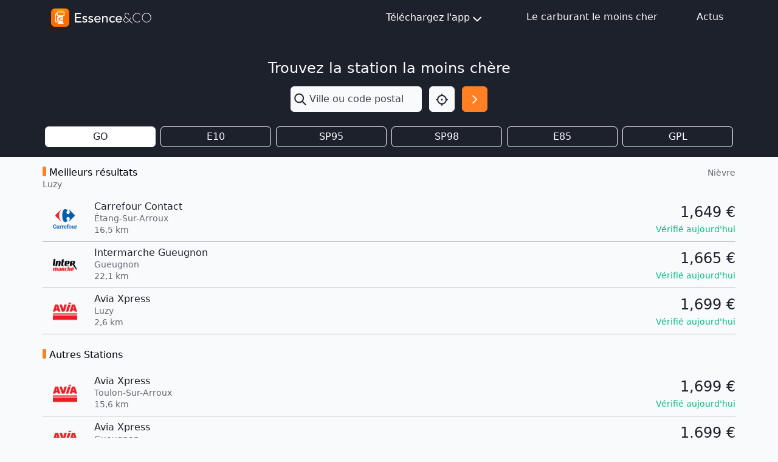

--- FILE ---
content_type: text/html; charset=utf-8
request_url: https://www.google.com/recaptcha/api2/aframe
body_size: 270
content:
<!DOCTYPE HTML><html><head><meta http-equiv="content-type" content="text/html; charset=UTF-8"></head><body><script nonce="LkqnSvPSYzUd3wAIVkzAcQ">/** Anti-fraud and anti-abuse applications only. See google.com/recaptcha */ try{var clients={'sodar':'https://pagead2.googlesyndication.com/pagead/sodar?'};window.addEventListener("message",function(a){try{if(a.source===window.parent){var b=JSON.parse(a.data);var c=clients[b['id']];if(c){var d=document.createElement('img');d.src=c+b['params']+'&rc='+(localStorage.getItem("rc::a")?sessionStorage.getItem("rc::b"):"");window.document.body.appendChild(d);sessionStorage.setItem("rc::e",parseInt(sessionStorage.getItem("rc::e")||0)+1);localStorage.setItem("rc::h",'1770069113264');}}}catch(b){}});window.parent.postMessage("_grecaptcha_ready", "*");}catch(b){}</script></body></html>